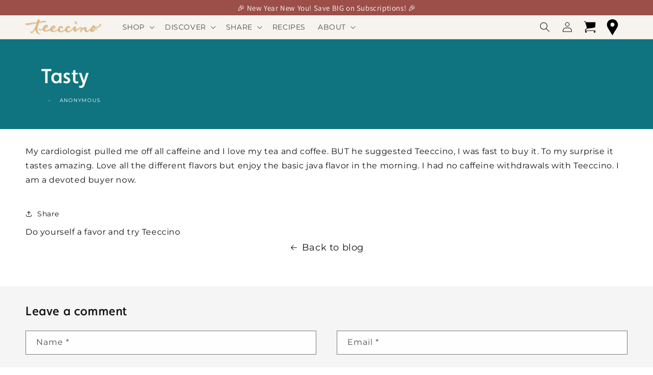

--- FILE ---
content_type: text/html; charset=utf-8
request_url: https://sapi.negate.io/script
body_size: -382
content:
vTlT34sWQKhFZidrhVDiFofllvG5lQjy9h4rUbYvePoRxDpBPJamakiJ+wcuv+IwrFGE6aS4y9SNM1S0PQ4DMwE=

--- FILE ---
content_type: text/css
request_url: https://teeccino.com/cdn/shop/t/144/assets/base-custom.css?v=6926566392628643781761857869
body_size: 1946
content:
@font-face{font-family:FaricyNewRegular;src:url(/cdn/shop/files/FaricyNew-Regular.woff) format("woff");font-weight:400;font-style:normal;font-display:block}@font-face{font-family:FaricyNewMedium;src:url(/cdn/shop/files/FaricyNew-Medium.woff) format("woff");font-weight:500}:root{--faricy-new-regular: "FaricyNewRegular";--faricy-new-medium: "FaricyNewMedium"}body.modal-open{overflow:hidden!important}.absolute,.absolute--true,.absolute--{position:absolute}.fit-content{width:fit-content}.center,.center--true{margin:0 auto;text-align:center}.align-center,.align-items-center{align-items:center}.block{display:block}.inline-block{display:inline-block}.underline{border-bottom:1px solid}.card__information a{color:rgb(var(--color-link))}.flex,.flex--true{display:flex}.flex-direction-column{flex-direction:column}.flex-direction-row{flex-direction:row}.flex-direction-row-reverse--false{flex-direction:row-reverse}.full,.full--true,.full-width,.full-width-children>*{width:100%}.fw-700{font-weight:700}.justify-center{justify-content:center}.justify-right{justify-content:left}.space-between{justify-content:space-between}.full-width,.page-width{width:100%}.relative{position:relative}.responsive,.responsive img,.responsive svg{width:100%;height:auto}.strong{font-weight:700}.text-align-center,.text-align-center--true{text-align:center}.image-transition{overflow:hidden}.image-transition img{transition:.3s ease}.image-transition img:hover{transform:scale(1.1)}.button--secondary span{-webkit-filter:invert(100%);filter:invert(100%)}h1,.h1,h2,.h2,h3,.h3,h4,.h4,h5,.h5,h6,.h6{color:rgba(var(--color-heading),1)}h1,.h1,h2,.h2,h4,.h4{font-family:var(--faricy-new-medium)}h1,div .h1{font-size:calc(var(--font-heading-scale) * 3rem)}h2,div .h2{font-size:calc(var(--font-heading-scale) * 2rem)}h3,div .h3{font-size:calc(var(--font-heading-scale) * 1.7rem)}h4,div .h4{font-family:var(--font-heading-family);font-style:var(--font-heading-style);font-size:calc(var(--font-heading-scale) * 1.5rem)}h5,div .h5{font-size:calc(var(--font-heading-scale) * 1.2rem)}img.cover{object-fit:cover}@media only screen and (min-width: 750px){h1,div .h1{font-size:calc(var(--font-heading-scale) * 4rem)}h2,div .h2{font-size:calc(var(--font-heading-scale) * 2.4rem)}h3,div .h3,h5,div .h5{font-size:calc(var(--font-heading-scale) * 1.8rem)}}h6,div .h6{color:rgba(var(--color-foreground),.75);margin-block-start:1.67em;margin-block-end:1.67em}a,a:visited{color:inherit;text-decoration:none}.list-filters .active a{text-decoration:underline;font-weight:600}p{margin:10px 0;font-weight:400}.no-margin,.m-0{margin:0}.mt-0{margin-top:0}.mb-15{margin-bottom:15px}.mt-15{margin-top:15px}.mt-30{margin-top:30px}.mb-0{margin-bottom:0}.mb-20{margin-bottom:20px}.mb-30{margin-bottom:30px}.mb-35{margin-bottom:35px}.p-30{padding:30px}.p-0-20{padding:0 20px}.p-20-0{padding:20px 0}.pb-30{padding-bottom:30px}.pl-10{padding-left:10px}.pl-25{padding-left:25px}.pl-30{padding-left:30px}.pt-0{padding-top:0}.pointer{cursor:pointer}.fz-16{font-size:16px}.rte ul,.rte ol{padding-left:0}.rte img{border:0}.rte a,.rte a:visited{text-decoration:underline}.star{display:inline-block;max-width:18px}.txt-gray{color:#7b7a7a}.txt-gray a:hover{color:#000}.list-hover-underline li:hover{border-bottom:1px solid}.lowercase{text-transform:lowercase}.animate--hover-vertical-lift .button:not(.button--tertiary):not([disabled]):hover,.animate--hover-vertical-lift .shopify-challenge__button:not([disabled]):hover,.animate--hover-vertical-lift .customer button:not([disabled]):hover,.animate--hover-vertical-lift .shopify-payment-button__button:hover{transform:none;-webkit-transform:none;-moz-transform:none;-ms-transform:none;-o-transform:none}.media{background-color:rgba(var(--color-foreground),0);font-family:var(--faricy-new-regular)}.title-wrapper-with-link{gap:10px}.rating .rating-star{--color-rating-star: var(--star-rating)}.star-rating{font-size:1rem}.star-rating>*{font-size:1.4em}.rating-star:before{background:linear-gradient(90deg,var(--color-rating-star) var(--percent),var(--star-rating) var(--percent))}a.button,.button,.shopify-challenge__button,.customer button{color:var(--button-text-color)}.button:hover,.shopify-challenge__button:hover,.customer button:hover{background-color:var(--button-hover)}.star-review .star{max-width:24px}.reverse-column--true{flex-direction:column-reverse}.reverse-column--false{flex-direction:column}.align-items-end{align-items:flex-end}.justify-content-flex-end{justify-content:flex-end}@media screen and (min-width: 768px) and (max-width: 989px){.banner--adapt_image .media{overflow:visible}}@media screen and (min-width: 990px) and (max-width: 1155px){.header__inline-menu ul li:first-child .list-menu--disclosure{left:-170px;z-index:9}}@media screen and (max-width: 989px){.large-mobile-flex-direction-column{flex-direction:column}.large-mobile-flex-direction-column .grid__item{width:calc(100% - var(--grid-desktop-horizontal-spacing) / 2);max-width:calc(100% - var(--grid-desktop-horizontal-spacing) / 2)}.content-container--full-width-large-mobile-justify{text-align:justify}.large-mobile-justify,.large-mobile-justify h2,.large-mobile-justify .rte p{width:100%;margin:0 auto;text-align:justify}.large-mobile-center,.large-mobile-center .flex-item,.large-mobile-center h2,.large-mobile-center .rte p{margin:0 auto;text-align:center}.mobile-flex-direction-column{flex-direction:column}}@media screen and (max-width: 750px){.mobile-align-items-center{align-items:center}.mobile-align-items-right{align-items:end}.mobile-hidden--true{display:none}.mobile-center--true{text-align:center}.slideshow__text-mobile--center *{text-align:center;align-items:center;margin:0 auto}}.flex.grid__item.column-center .multicolumn-card{width:100%}.grid .one-whole{width:calc(100% - var(--grid-desktop-horizontal-spacing));max-width:calc(100% - var(--grid-desktop-horizontal-spacing))}@media screen and (min-width: 750px){.grid .one-forth-tablet-up{width:calc(25% - var(--grid-desktop-horizontal-spacing) * 2 / 4)}.grid .three-forth-tablet-up{width:calc(75% - var(--grid-desktop-horizontal-spacing) * 2 / 3);max-width:calc(75% - var(--grid-desktop-horizontal-spacing) * 2 / 3)}.grid .one-third-tablet-up{width:calc(33.33% - var(--grid-desktop-horizontal-spacing) * 2 / 3);max-width:calc(33.33% - var(--grid-desktop-horizontal-spacing) * 2 / 3)}.grid .two-third-tablet-up{width:calc(66.66% - var(--grid-desktop-horizontal-spacing) * 2 / 3);max-width:calc(66.66% - var(--grid-desktop-horizontal-spacing) * 2 / 3)}.show-tablet-up--true{display:flex!important}}@media screen and (min-width: 1024px){.left-carousel-true.product--thumbnail_slider{position:relative}.left-carousel-true.product--thumbnail_slider media-gallery{display:flex;flex-direction:row-reverse}.left-carousel-true.product--thumbnail_slider .slider-mobile-gutter:not(.thumbnail-slider){width:calc(100% - 100px)}.left-carousel-true.product--thumbnail_slider .thumbnail-slider{width:120px;padding-right:10px}.left-carousel-true.product--thumbnail_slider .slider-button{display:none!important}.left-carousel-true.product--thumbnail_slider .thumbnail-slider .thumbnail-list.slider--tablet-up{padding:0;display:block}.left-carousel-true.product--thumbnail_slider .thumbnail-slider .thumbnail-list.slider--tablet-up .thumbnail-list__item.slider__slide{width:100%}.left-carousel-true .product__media-wrapper,.left-carousel-true .product__info-wrapper{max-width:50%!important;width:calc(50% - var(--grid-desktop-horizontal-spacing) / 2)!important}.left-carousel-true .product__info-wrapper--extra-padding{padding:0 0 0 5rem}.thumbnail-list.left-carousel-true{max-height:500px;overflow:scroll;position:relative}.thumbnail-slider{position:relative}.left-carousel-true .thumbnail-slider:after{content:"";position:absolute;height:100px;bottom:0;background-image:linear-gradient(#fff0,#fff);width:calc(100% - 10px);height:115px}.left-carousel-true .thumbnail-slider:hover:after{display:none}}cart-notification{z-index:-1;position:relative}.z-1{z-index:1}.card__badge{display:none}.badge-wrapper{top:0;left:0;z-index:2}.badge-wrapper span{display:block;line-height:1;font-weight:500;font-size:.8em;padding:5px 15px 5px 5px;margin-bottom:5px;color:#fff;text-transform:uppercase;clip-path:polygon(0% 0%,100% 0%,calc(100% - 1em) 50%,100% 100%,0% 100%);text-align:left;width:fit-content}.badge-wrapper .fotm{background-color:var(--product-badge-fotm-bg)}.badge-wrapper .new{background-color:var(--product-badge-new-bg)}.badge-wrapper .featured{background-color:var(--product-badge-featured-bg)}.badge-wrapper .free-shipping{background-color:var(--product-badge-free-shipping-bg)}.badge-wrapper .off-20{background-color:var(--product-badge-sale-bg)}.badge-wrapper .fan-fav{background-color:var(--product-badge-fan-fav-bg)}.badge-wrapper .discount{background-color:var(--product-badge-discount-bg)}.product .thumbnail-list li:first-child{display:block!important}.header__icon--cart{margin-right:0}#map iframe#mapmystores.mapmystores{width:100%;height:660px}#map .map-list{height:400px!important}#articleNavWrapper.articleNav-wrapper{width:100%;padding:0 5px;text-align:left}#articleNavWrapper.articleNav-wrapper a{display:flex;padding:7px 31px;font-size:15px;text-align:left}.sidebar-link{display:block}.go3176171171 p{color:#fff}.menu-item-content img{width:225px;height:225px;z-index:10}@media (max-width: 420px){.menu-item-content img{width:100%;height:auto;margin-left:10px;z-index:10}.swiper-slide.product-item{display:none}}.cc-compliance .cc-btn{max-width:200px;cursor:pointer}.cc-banner.cc-bottom{display:flex}.cc-color-override--572166626.cc-window{width:100%!important}.cc-window.cc-floating{max-width:100%!important;bottom:0}#shopify-section-sections--17605322014968__footer img{width:215px}@media screen and (max-width: 749px){.small-column{flex-direction:column}.mobile-facets__submenu>ul{overflow-y:scroll}}.deferred-media__poster{height:100%!important}.ootb-tabcordion .quick-add__submit{background-color:#6b173b!important;color:#fff}.text-wrapper{text-align:center!important}:not(#\ ):not(#\ ).r-1y3qykt{z-index:1!important}
/*# sourceMappingURL=/cdn/shop/t/144/assets/base-custom.css.map?v=6926566392628643781761857869 */


--- FILE ---
content_type: text/css
request_url: https://teeccino.com/cdn/shop/t/144/assets/section-footer-custom.css?v=177429024136877943581761857869
body_size: -321
content:
.order-modal{display:none;position:fixed;z-index:1;left:0;top:0;width:100%;height:100%;overflow:auto;padding:0 15px;background-color:#0006}.order-modal-content{background-color:#f7f4ef;margin:auto;padding:26px 20px;max-width:680px;text-align:center;border-radius:12px;position:relative;top:50%;transform:translateY(-50%)}.order-modal-content-inner p{font-size:18px!important;font-weight:400;color:#3c2415;max-width:80%;margin:0 auto 20px}.order-modal-content-inner a{background-color:#9b4e4c;color:#fff;font-size:18px!important;padding:13px 50px;display:flex;width:max-content;margin:0 auto;border-radius:12px}.order-modal-content span.orderclose{position:absolute;top:8px;right:8px;display:flex;font-size:18px;font-weight:400;color:#3c2415}.orderclose:before{content:"\2716"}.pop-image{margin:15px auto}.pop-image img{max-width:140px!important;width:100%;height:auto;object-fit:cover}@media only screen and (max-width: 768px){.order-modal .pop-image img{max-width:140px!important}}.orderbtn-inner{cursor:pointer!important}
/*# sourceMappingURL=/cdn/shop/t/144/assets/section-footer-custom.css.map?v=177429024136877943581761857869 */


--- FILE ---
content_type: text/json
request_url: https://conf.config-security.com/model
body_size: 89
content:
{"title":"recommendation AI model (keras)","structure":"release_id=0x59:45:48:45:30:6f:33:38:56:5c:5e:3e:5c:27:7c:59:61:23:62:3a:2c:68:47:23:4f:6f:53:6d:35;keras;bd6f469cfmccjfluipoq3mo5rbftx8z8qopy9bfrz8ku2x290fph8dsqwi76v2v9pu00j7yp","weights":"../weights/59454845.h5","biases":"../biases/59454845.h5"}